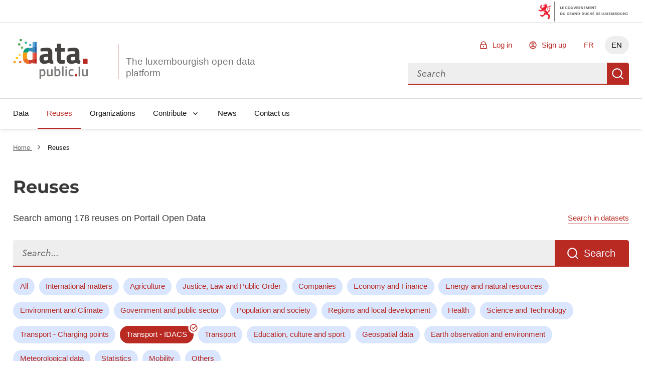

--- FILE ---
content_type: image/svg+xml; charset=utf-8
request_url: https://data.public.lu/_themes/themelu/assets/checkbox-circle-line.svg
body_size: 288
content:
<svg xmlns="http://www.w3.org/2000/svg" viewBox="0 0 24 24" width="24" height="24"><path d="M12 22C6.477 22 2 17.523 2 12S6.477 2 12 2s10 4.477 10 10-4.477 10-10 10zm0-2a8 8 0 1 0 0-16 8 8 0 0 0 0 16zm-.997-4L6.76 11.757l1.414-1.414 2.829 2.829 5.656-5.657 1.415 1.414L11.003 16z"/></svg>